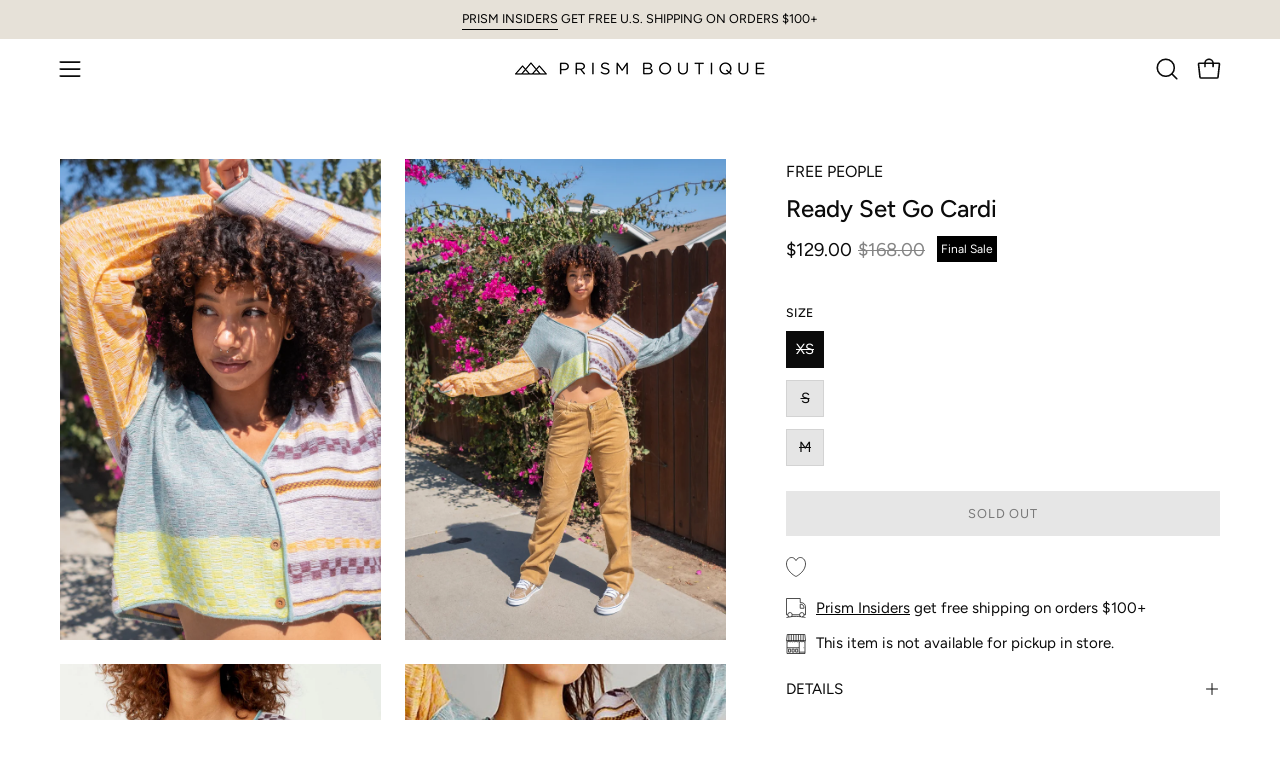

--- FILE ---
content_type: text/html; charset=utf-8
request_url: https://www.prismboutique.com/products/ready-set-go-cardi?section_id=api-product-grid-item
body_size: 679
content:
<div id="shopify-section-api-product-grid-item" class="shopify-section"><div data-api-content><div class="product-grid-item carousel__item one-quarter mobile--one-half soldout grid-item--even grid-item--third-tablet"
   data-slide
  data-product-block
  
  id="product-item--api-product-grid-item--6632069857364--1769148167"><div class="product-grid-item__image" data-product-media-container><div class="product__media__container" style="--aspect-ratio: 0.6666666666666666;">
      <a class="product__media__holder"
        href="/products/ready-set-go-cardi"
        aria-label="Ready Set Go Cardi"
        data-grid-link
        
         ><deferred-loading
            class="product__media__image product__media__image--hover-fade-in"
            data-product-media-featured
            
          >
            

<figure class="lazy-image background-size-cover is-loading product__media product__media--featured-visible"
        style=""
        data-product-image
              data-grid-image>
        <img src="//www.prismboutique.com/cdn/shop/products/DSCF8537copy.jpg?crop=center&amp;height=2700&amp;v=1633376375&amp;width=1800" alt="DSCF8537copy.jpg" width="1800" height="2700" loading="lazy" sizes="(min-width: 1440px) calc((100vw - 120px - 60px) / 4), (min-width: 1024px) calc((100vw - 120px - 60px) / 4), (min-width: 768px) calc((100vw - 40px - 40px) / 3), calc((100vw - 40px - 20px) / 2)" srcset="
//www.prismboutique.com/cdn/shop/products/DSCF8537copy.jpg?v=1633376375&amp;width=180 180w, //www.prismboutique.com/cdn/shop/products/DSCF8537copy.jpg?v=1633376375&amp;width=240 240w, //www.prismboutique.com/cdn/shop/products/DSCF8537copy.jpg?v=1633376375&amp;width=300 300w, //www.prismboutique.com/cdn/shop/products/DSCF8537copy.jpg?v=1633376375&amp;width=360 360w, //www.prismboutique.com/cdn/shop/products/DSCF8537copy.jpg?v=1633376375&amp;width=400 400w, //www.prismboutique.com/cdn/shop/products/DSCF8537copy.jpg?v=1633376375&amp;width=460 460w, //www.prismboutique.com/cdn/shop/products/DSCF8537copy.jpg?v=1633376375&amp;width=540 540w, //www.prismboutique.com/cdn/shop/products/DSCF8537copy.jpg?v=1633376375&amp;width=560 560w, //www.prismboutique.com/cdn/shop/products/DSCF8537copy.jpg?v=1633376375&amp;width=590 590w, //www.prismboutique.com/cdn/shop/products/DSCF8537copy.jpg?v=1633376375&amp;width=606 606w, //www.prismboutique.com/cdn/shop/products/DSCF8537copy.jpg?v=1633376375&amp;width=630 630w, //www.prismboutique.com/cdn/shop/products/DSCF8537copy.jpg?v=1633376375&amp;width=670 670w, //www.prismboutique.com/cdn/shop/products/DSCF8537copy.jpg?v=1633376375&amp;width=720 720w, //www.prismboutique.com/cdn/shop/products/DSCF8537copy.jpg?v=1633376375&amp;width=738 738w, //www.prismboutique.com/cdn/shop/products/DSCF8537copy.jpg?v=1633376375&amp;width=770 770w, //www.prismboutique.com/cdn/shop/products/DSCF8537copy.jpg?v=1633376375&amp;width=814 814w, //www.prismboutique.com/cdn/shop/products/DSCF8537copy.jpg?v=1633376375&amp;width=900 900w, //www.prismboutique.com/cdn/shop/products/DSCF8537copy.jpg?v=1633376375&amp;width=1024 1024w, //www.prismboutique.com/cdn/shop/products/DSCF8537copy.jpg?v=1633376375&amp;width=1080 1080w, //www.prismboutique.com/cdn/shop/products/DSCF8537copy.jpg?v=1633376375&amp;width=1296 1296w, //www.prismboutique.com/cdn/shop/products/DSCF8537copy.jpg?v=1633376375&amp;width=1410 1410w, //www.prismboutique.com/cdn/shop/products/DSCF8537copy.jpg?v=1633376375&amp;width=1512 1512w, //www.prismboutique.com/cdn/shop/products/DSCF8537copy.jpg?v=1633376375&amp;width=1524 1524w, //www.prismboutique.com/cdn/shop/products/DSCF8537copy.jpg?v=1633376375&amp;width=1728 1728w, //www.prismboutique.com/cdn/shop/products/DSCF8537copy.jpg?v=1633376375&amp;width=1800 1800w" class="is-loading">
      </figure>
<span class="visually-hidden">Ready Set Go Cardi</span>
          </deferred-loading><deferred-loading
            class="product__media__hover product__media__hover--fade-in"
            
          >
<figure class="lazy-image background-size-cover is-loading product__media__hover-img product__media__hover-img--visible product__media"
        style=""
        data-product-image-hover>
        <img src="//www.prismboutique.com/cdn/shop/products/DSCF8529copy.jpg?crop=center&amp;height=2700&amp;v=1633376375&amp;width=1800" alt="DSCF8529copy.jpg" width="1800" height="2700" loading="lazy" sizes="(min-width: 1440px) calc((100vw - 120px - 60px) / 4), (min-width: 1024px) calc((100vw - 120px - 60px) / 4), (min-width: 768px) calc((100vw - 40px - 40px) / 3), calc((100vw - 40px - 20px) / 2)" srcset="
//www.prismboutique.com/cdn/shop/products/DSCF8529copy.jpg?v=1633376375&amp;width=180 180w, //www.prismboutique.com/cdn/shop/products/DSCF8529copy.jpg?v=1633376375&amp;width=240 240w, //www.prismboutique.com/cdn/shop/products/DSCF8529copy.jpg?v=1633376375&amp;width=300 300w, //www.prismboutique.com/cdn/shop/products/DSCF8529copy.jpg?v=1633376375&amp;width=360 360w, //www.prismboutique.com/cdn/shop/products/DSCF8529copy.jpg?v=1633376375&amp;width=400 400w, //www.prismboutique.com/cdn/shop/products/DSCF8529copy.jpg?v=1633376375&amp;width=460 460w, //www.prismboutique.com/cdn/shop/products/DSCF8529copy.jpg?v=1633376375&amp;width=540 540w, //www.prismboutique.com/cdn/shop/products/DSCF8529copy.jpg?v=1633376375&amp;width=560 560w, //www.prismboutique.com/cdn/shop/products/DSCF8529copy.jpg?v=1633376375&amp;width=590 590w, //www.prismboutique.com/cdn/shop/products/DSCF8529copy.jpg?v=1633376375&amp;width=606 606w, //www.prismboutique.com/cdn/shop/products/DSCF8529copy.jpg?v=1633376375&amp;width=630 630w, //www.prismboutique.com/cdn/shop/products/DSCF8529copy.jpg?v=1633376375&amp;width=670 670w, //www.prismboutique.com/cdn/shop/products/DSCF8529copy.jpg?v=1633376375&amp;width=720 720w, //www.prismboutique.com/cdn/shop/products/DSCF8529copy.jpg?v=1633376375&amp;width=738 738w, //www.prismboutique.com/cdn/shop/products/DSCF8529copy.jpg?v=1633376375&amp;width=770 770w, //www.prismboutique.com/cdn/shop/products/DSCF8529copy.jpg?v=1633376375&amp;width=814 814w, //www.prismboutique.com/cdn/shop/products/DSCF8529copy.jpg?v=1633376375&amp;width=900 900w, //www.prismboutique.com/cdn/shop/products/DSCF8529copy.jpg?v=1633376375&amp;width=1024 1024w, //www.prismboutique.com/cdn/shop/products/DSCF8529copy.jpg?v=1633376375&amp;width=1080 1080w, //www.prismboutique.com/cdn/shop/products/DSCF8529copy.jpg?v=1633376375&amp;width=1296 1296w, //www.prismboutique.com/cdn/shop/products/DSCF8529copy.jpg?v=1633376375&amp;width=1410 1410w, //www.prismboutique.com/cdn/shop/products/DSCF8529copy.jpg?v=1633376375&amp;width=1512 1512w, //www.prismboutique.com/cdn/shop/products/DSCF8529copy.jpg?v=1633376375&amp;width=1524 1524w, //www.prismboutique.com/cdn/shop/products/DSCF8529copy.jpg?v=1633376375&amp;width=1728 1728w, //www.prismboutique.com/cdn/shop/products/DSCF8529copy.jpg?v=1633376375&amp;width=1800 1800w" class="is-loading">
      </figure></deferred-loading></a>


<div class="product__badge"
    data-product-badge
    ><div class="product__badge__item product__badge__item--sold">
      <span>Sold Out</span>
    </div></div></div>
  </div><div class="product-grid-item__info product-grid-item__info--left"
    >
      <a class="product-grid-item__title font-body" href="/products/ready-set-go-cardi" aria-label="Ready Set Go Cardi" data-grid-link>
    FREE PEOPLE<br/>Ready Set Go Cardi</a>
<a class="product-grid-item__price price" href="/products/ready-set-go-cardi" data-grid-link>
<span class="product-grid-item__price-new">$129.00</span>

    <s>$168.00</s></a>
</div>
</div></div></div>

--- FILE ---
content_type: text/javascript; charset=utf-8
request_url: https://usemechanic.com/scripts/online_store.js?shop=prism-boutique-new.myshopify.com
body_size: 2008
content:
(function() {
  const mechanicCartSubmit = document.querySelector('#create_discount_code');
  
  if (mechanicCartSubmit) {
    mechanicCartSubmit.addEventListener('click', (event) => {
      fetch("https://webhooks.mechanic.dev/6d2b1c49-5407-44df-abaa-7bf26e5b1272", {
        method: 'POST',
        headers: {
          'Content-Type': 'application/json'
        },
        body: JSON.stringify({
          discountVal: JSON.parse(event.target.dataset.discountVal),
          customerId: JSON.parse(event.target.dataset.customerId),
          customerIdSignature: JSON.parse(event.target.dataset.customerIdSignature),
        }),
      }).then(data => {
        console.log('Sending data to Mechanic: Success!', data);
        const d = new Date();
        d.setTime(d.getTime() + (2*60*60*1000));
        let expires = "expires="+ d.toUTCString();
        document.cookie = "PrismLoyaltyCoupon=" + "clicked" + ";" + expires + ";path=/";
            document.getElementById("couponRedemption").innerHTML = "Your coupon code is being created. Check back here in a few minutes, or head to your inbox to get your code. ";
      })
      .catch((error) => {
        console.error('Sending data to Mechanic: Error!', error);
      });
    });
  }
})();


(function() {
  // This code will be loaded on all pages of our store. So, we'll need
  // to begin by seeing if the current page has a contact form on it,
  // to make sure we're not causing errors by trying to modify a form
  // that doesn't exist.
  
  // The `contactForm` variable will either be our form (if it's present
  // on this page), or will be null (if it isn't).
  const contactForm = document.querySelector('#InsiderForm');
  
  // Before Mechanic delivers this JavaScript to the storefront, it first
  // evaluates it for Liquid. This means that we get to use the `options`
  // object. By using https://webhooks.mechanic.dev/cacd47ec-ea68-4ba9-ba42-37b1f312acac, we can
  // make the webhook URL configurable.
  const mechanicWebhookUrl = "https://webhooks.mechanic.dev/cacd47ec-ea68-4ba9-ba42-37b1f312acac";
  
  // We only want to run all of this if there's a contact form on the page.
  if (contactForm) {
  
    // Setting up a flag for later - keep reading!
    let submittedToMechanic = false;
  
    contactForm.addEventListener(
      'submit',
      (event) => {
        // We're going to prevent the form submit from doing its normal
        // normal. We'll re-submit the form in a second, after we've
        // submitted data to Mechanic.
        event.preventDefault();
  
        // We'll use fetch to make our POST request:
        // https://developer.mozilla.org/en-US/docs/Web/API/Fetch_API
        fetch(
          mechanicWebhookUrl,
          {
            method: 'POST',
            body: new FormData(contactForm),
          }
        ).then((response) => {
          console.log('Sending data to Mechanic: Success!', response);
        }).catch((error) => {
          console.error('Sending data to Mechanic: Error!', error);
        }).finally(() => {
          // Now that we're done with sending our data to Mechanic,
          // we're going to manually submit the contact form. This won't
          // trigger the "submit" event again; it'll just run the form's
          // usual submit behavior.
          document.getElementById('InsiderForm').innerHTML = "Thank you for becoming an insider!";
        });
      },
    );
  }
})();


(function() {
  const mechanicCartSubmit = document.querySelector('#AdjustPoints');
  
  if (mechanicCartSubmit) {
    mechanicCartSubmit.addEventListener('click', (event) => {
      if(document.getElementById("code").value != "0406"){
        document.getElementById("AdjustForm").innerHTML = "Access code invalid, please refresh and try again.";
      }
      else{
      fetch("https://webhooks.mechanic.dev/0d108a5d-bf4e-463e-8625-81474a6bb695", {
        method: 'POST',
        headers: {
          'Content-Type': 'application/json'
        },
        body: JSON.stringify({
          cEmail: document.getElementById("cEmail").value,
          adjustment: document.getElementById("pointsAdj").value,
          reason: document.getElementById("reason").value,
          code: document.getElementById("code").value,
        }),
      }).then(data => {
        console.log('Sending data to Mechanic: Success!', data);
        document.getElementById("AdjustForm").innerHTML = "Points are being adjusted!";
      })
      .catch((error) => {
        console.error('Sending data to Mechanic: Error!', error);
      });
    }
    });
  }
})();
